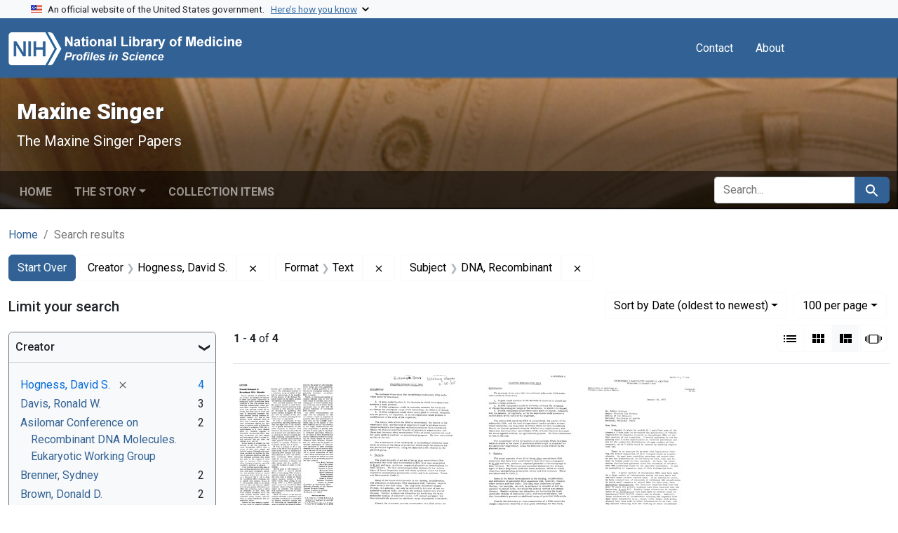

--- FILE ---
content_type: text/html; charset=utf-8
request_url: https://profiles.nlm.nih.gov/spotlight/dj/catalog?f%5Breadonly_creator_ssim%5D%5B%5D=Hogness%2C+David+S.&f%5Breadonly_format_ssim%5D%5B%5D=Text&f%5Breadonly_subject_ssim%5D%5B%5D=DNA%2C+Recombinant&per_page=100&search_field=all_fields&sort=readonly_date-yyyymmdd_ssim+asc&view=masonry
body_size: 60757
content:

<!DOCTYPE html>
<html class="no-js" lang="en">
  <head>
    <meta charset="utf-8">
    <meta http-equiv="Content-Type" content="text/html; charset=utf-8">
    <meta name="viewport" content="width=device-width, initial-scale=1, shrink-to-fit=no">
    
    <title>Creator: Hogness, David S. / Format: Text / Subject: DNA, Recombinant - Maxine Singer - Profiles in Science Search Results</title>
    <link href="https://profiles.nlm.nih.gov/spotlight/dj/catalog/opensearch.xml" title="Creator: Hogness, David S. / Format: Text / Subject: DNA, Recombinant - Maxine Singer - Profiles in Science Search Results" type="application/opensearchdescription+xml" rel="search"/>
    <link rel="icon" type="image/x-icon" href="/assets/favicon-b8c01de62c74f0e46699ba411684c7102e20d583c37508a74752f5a737bd2a5c.ico" />
      <link rel="stylesheet" href="/assets/application-e3a6d6facba95d3c66eccd66ad0e2258ef520c85c529034ddb865830732f8264.css" />
    <script src="/assets/application-251feed19a2c17514b579c84da06ae0cbd7b0e9b658a43f3bb85a75d378a463e.js"></script>
    <meta name="csrf-param" content="authenticity_token" />
<meta name="csrf-token" content="Js9IUIo4zOjUEC8XugAhRYLP8oOa_yvcqaGRkQ-CsiJZAvHQySkLnTx6HkJEfXgxMzJvOgXB1_BV5IO7afiUfg" />
      <meta name="blacklight-search-storage" content="server">
  <meta name="totalResults" content="4" />
<meta name="startIndex" content="0" />
<meta name="itemsPerPage" content="100" />

  <link rel="alternate" type="application/rss+xml" title="RSS for results" href="/spotlight/dj/catalog.rss?f%5Breadonly_creator_ssim%5D%5B%5D=Hogness%2C+David+S.&amp;f%5Breadonly_format_ssim%5D%5B%5D=Text&amp;f%5Breadonly_subject_ssim%5D%5B%5D=DNA%2C+Recombinant&amp;per_page=100&amp;search_field=all_fields&amp;sort=readonly_date-yyyymmdd_ssim+asc&amp;view=masonry" />
  <link rel="alternate" type="application/atom+xml" title="Atom for results" href="/spotlight/dj/catalog.atom?f%5Breadonly_creator_ssim%5D%5B%5D=Hogness%2C+David+S.&amp;f%5Breadonly_format_ssim%5D%5B%5D=Text&amp;f%5Breadonly_subject_ssim%5D%5B%5D=DNA%2C+Recombinant&amp;per_page=100&amp;search_field=all_fields&amp;sort=readonly_date-yyyymmdd_ssim+asc&amp;view=masonry" />
  <link rel="alternate" type="application/json" title="JSON" href="/spotlight/dj/catalog.json?f%5Breadonly_creator_ssim%5D%5B%5D=Hogness%2C+David+S.&amp;f%5Breadonly_format_ssim%5D%5B%5D=Text&amp;f%5Breadonly_subject_ssim%5D%5B%5D=DNA%2C+Recombinant&amp;per_page=100&amp;search_field=all_fields&amp;sort=readonly_date-yyyymmdd_ssim+asc&amp;view=masonry" />

    
    <meta name="twitter:card" />
    
    <script>
//<![CDATA[
Spotlight.sirTrevorIcon = '/assets/spotlight/blocks/sir-trevor-icons-25cf56976d7d83fca7e0704a1f932a4eba86a1057fd45563d1d579f9b3c4f84b.svg'
//]]>
</script>
    
    
  <!-- Google Tag Manager -->
  <script>(function(w,d,s,l,i){w[l]=w[l]||[];w[l].push({'gtm.start': new Date().getTime(),event:'gtm.js'});var f=d.getElementsByTagName(s)[0], j=d.createElement(s),dl=l!='dataLayer'?'&l='+l:'';j.async=true;j.src='//www.googletagmanager.com/gtm.js?id='+i+dl;f.parentNode.insertBefore(j,f);})(window,document,'script','dataLayer','GTM-MT6MLL');</script>
  <!-- End Google Tag Manager -->
	
  </head>
  <body class="blacklight-catalog blacklight-catalog-index">
  <!-- Google Tag Manager -->
  <noscript><iframe src="//www.googletagmanager.com/ns.html?id=GTM-MT6MLL" height="0" width="0" style="display:none;visibility:hidden" title="googletagmanager"></iframe></noscript>
  <!-- End Google Tag Manager -->
    
    <div id="skip-link">
        <a class="btn btn-link bg-light sr-only sr-only-focusable visually-hidden-focusable" href="#search_field">Skip to search</a>
      <a class="btn btn-link bg-light sr-only sr-only-focusable visually-hidden-focusable" href="#main-container">Skip to main content</a>
        <a class="d-inline-flex py-2 px-3" href="#documents">Skip to first result</a>

    </div>

    <section class="govt-banner">
  <div class="container-fluid bg-secondary">
    <div class="container">
      <div class="accordion" id="uswdsbanner">
        <div class="accordion-item">
          <h2 class="accordion-header mb-0" id="headingOne">
            <button class="accordion-button shadow-none collapsed" type="button" data-bs-toggle="collapse" data-bs-target="#collapseOne" aria-expanded="true" aria-controls="collapseOne">
              <small> An official website of the United States government. &nbsp; <span class="bluelink">Here’s how you know</span></small>
            </button>
          </h2>
          <div id="collapseOne" class="accordion-collapse collapse" aria-labelledby="headingOne" data-bs-parent="#uswdsbanner">
            <div class="accordion-body">
              <div class="row">
                <div class="col-lg-6 col-md-12 col-12">
                  <p>
                    <img src="/images/icon-dot-gov.svg" class="img-fluid float-start pe-2 pb-4" alt="Govt building">
                    <strong>Official websites use .gov</strong>
                    <br> A <strong>.gov </strong>website belongs to an official government organization in the United States.
                  </p>
                </div>
                <div class="col-lg-6 col-md-12 col-12">
                  <p>
                    <img src="/images/icon-https.svg" class="img-fluid float-start pe-2 pb-4" alt="Secure accsess">
                    <strong>Secure .gov websites use HTTPS</strong>
                    <br> A <strong>lock ( <span class="icon-lock">
                        <svg xmlns="http://www.w3.org/2000/svg" width="14" height="16" viewBox="0 0 52 64" class="usa-banner__lock-image" role="img" aria-labelledby="banner-lock-title-default banner-lock-description-default" focusable="false">
                          <title id="banner-lock-title-default">Lock</title>
                          <desc id="banner-lock-description-default">A locked padlock</desc>
                          <path fill="#000000" fill-rule="evenodd" d="M26 0c10.493 0 19 8.507 19 19v9h3a4 4 0 0 1 4 4v28a4 4 0 0 1-4 4H4a4 4 0 0 1-4-4V32a4 4 0 0 1 4-4h3v-9C7 8.507 15.507 0 26 0zm0 8c-5.979 0-10.843 4.77-10.996 10.712L15 19v9h22v-9c0-6.075-4.925-11-11-11z" />
                        </svg>
                      </span> ) </strong> or <strong>https://</strong> means you’ve safely connected to the .gov website. Share sensitive information only on official, secure websites.
                  </p>
                </div>
              </div>
            </div>
          </div>
        </div>
      </div>
    </div>
  </div>
</section>
<nav class="navbar navbar-expand-md navbar-dark bg-primary topbar" role="navigation" aria-label="Utilities">
  <div class="container">
    <a class="navbar-brand" href="/">
      <img alt="NLM Profiles in Science logo" role="presentation" src="/assets/logo-1e2d70aea9c4abfa0c56be4597b0c7f604ffb862bd0510d8857ad1edcb70e818.png" />
</a>    <button class="navbar-toggler navbar-toggler-right" type="button" data-bs-toggle="collapse" data-bs-target="#user-util-collapse" aria-controls="user-util-collapse" aria-expanded="false" aria-label="Toggle navigation">
      <span class="navbar-toggler-icon"></span>
    </button>

    <div class="col-lg-5 col-md-7">
      
    </div>
  
    <div class="collapse navbar-collapse justify-content-md-end" id="user-util-collapse">
      
  <ul class="navbar-nav mr-auto me-auto">
      
    <li class="nav-item nav-link"><a class="nav-link" href="/contact">Contact</a>
</li>

    <li class="nav-item nav-link"> <a class="nav-link" href="/about">About</a></li>

  </ul>

<ul class="navbar-nav">
  
    <li class="nav-item">
      <!-- Intentionally left blank to hide sign in link -->
    </li>
</ul>

    </div>
  </div>
</nav>

    

<header class="masthead image-masthead ">
    <span class='background-container' style="background-image: url('https://iiif.nlm.nih.gov/iiif/2/nlm:nlmuid-101584644X247-img/791,2564,2957,295/1800,180/0/default.jpg')"></span>
    <span class='background-container-gradient'></span>

  

  <div class="container site-title-container">
    <div class="site-title-wrapper">
        <h1 class="site-title h2">
          Maxine Singer
        </h1>
          <small>The Maxine Singer Papers</small>
    </div>
  </div>

      <div id="exhibit-navbar" class="exhibit-navbar navbar navbar-light navbar-expand-md" role="navigation" aria-label="Exhibit navigation">
  <div class="container flex-column flex-md-row">

    <ul class="navbar-nav mr-auto me-auto">
      <li class="nav-item "><a class="nav-link" href="/spotlight/dj">Home</a></li>
            <li class="nav-item dropdown">
      <a href="#" class="nav-link dropdown-toggle" data-toggle="dropdown" data-bs-toggle="dropdown">The Story</a>
      <ul class="dropdown-menu">
          <li><a class="dropdown-item" href="/spotlight/dj/feature/biographical-overview">Biographical Overview</a></li>
          <li><a class="dropdown-item" href="/spotlight/dj/feature/nucleic">Nucleic Acids, the Genetic Code, and Transposable Genetic Elements: A Life in Research</a></li>
          <li><a class="dropdown-item" href="/spotlight/dj/feature/regulation">Risk, Regulation, and Scientific Citizenship: The Controversy over Recombinant DNA Research</a></li>
          <li><a class="dropdown-item" href="/spotlight/dj/feature/advocacy">The Science Administrator as Advocate</a></li>
          <li><a class="dropdown-item" href="/spotlight/dj/feature/additional-resources">Additional Resources</a></li>
          <li><a class="dropdown-item" href="/spotlight/dj/feature/glossary">Glossary</a></li>
      </ul>
    </li>

          <li class="nav-item "><a class="nav-link" href="/spotlight/dj/browse">Collection Items</a></li>

        
    </ul>
      <div class="navbar-right navbar-nav exhibit-search-form mt-3 mt-md-0">
        
        <search>
  <form class="search-query-form" action="https://profiles.nlm.nih.gov/spotlight/dj/catalog" accept-charset="UTF-8" method="get">
    <input type="hidden" name="per_page" value="100" autocomplete="off" />
<input type="hidden" name="sort" value="readonly_date-yyyymmdd_ssim asc" autocomplete="off" />
<input type="hidden" name="view" value="masonry" autocomplete="off" />
<input type="hidden" name="exhibit_id" value="dj" autocomplete="off" />
<input type="hidden" name="f[readonly_creator_ssim][]" value="Hogness, David S." autocomplete="off" />
<input type="hidden" name="f[readonly_format_ssim][]" value="Text" autocomplete="off" />
<input type="hidden" name="f[readonly_subject_ssim][]" value="DNA, Recombinant" autocomplete="off" />
    <div class="input-group">
      

        <input value="all_fields" autocomplete="off" type="hidden" name="search_field" id="search_field" />

      <label class="sr-only visually-hidden" for="q">search for</label>
        <input placeholder="Search..." class="search-q q form-control rounded-left rounded-start" aria-label="search for" type="search" name="q" id="q" />

      
      <button class="btn btn-primary search-btn" type="submit" id="search"><span class="visually-hidden-sm me-sm-1 submit-search-text">Search</span><span class="blacklight-icons blacklight-icons-search"><svg xmlns="http://www.w3.org/2000/svg" fill="currentColor" aria-hidden="true" width="24" height="24" viewBox="0 0 24 24">
  <path fill="none" d="M0 0h24v24H0V0z"/><path d="M15.5 14h-.79l-.28-.27C15.41 12.59 16 11.11 16 9.5 16 5.91 13.09 3 9.5 3S3 5.91 3 9.5 5.91 16 9.5 16c1.61 0 3.09-.59 4.23-1.57l.27.28v.79l5 4.99L20.49 19l-4.99-5zm-6 0C7.01 14 5 11.99 5 9.5S7.01 5 9.5 5 14 7.01 14 9.5 11.99 14 9.5 14z"/>
</svg>
</span></button>
    </div>
</form>
</search>

      </div>
  </div>
</div>



</header>

<div class="container breadcrumbs-container" role="navigation" aria-label="Breadcrumb">
  <div class="row">
    <div class="col-md-12">
      <nav>
        <ul class="breadcrumb list-unstyled d-flex">
          <li class="breadcrumb-item ">
              <a href="/spotlight/dj">Home</a>
          </li>
          <li class="breadcrumb-item active">
              Search results
          </li>
        </ul>
      </nav>
    </div>
  </div>
</div>


    

    <main id="main-container" class="container" role="main" aria-label="Main content">
        <!-- If there is only one search result, redirect to the resource page -->

<h1 class="sr-only visually-hidden top-content-title">Search</h1>

  <div id="appliedParams" class="clearfix constraints-container">
    <h2 class="sr-only visually-hidden">Search Constraints</h2>

  <a class="catalog_startOverLink btn btn-primary" href="/spotlight/dj/catalog?view=masonry">Start Over</a>

    <span class="constraints-label sr-only visually-hidden">You searched for:</span>
    

    <span class="btn-group applied-filter constraint filter filter-readonly_creator_ssim">
  <span class="constraint-value btn btn-outline-secondary">
      <span class="filter-name">Creator</span>
      <span class="filter-value" title="Hogness, David S.">Hogness, David S.</span>
  </span>
    <a class="btn btn-outline-secondary remove" href="https://profiles.nlm.nih.gov/spotlight/dj/catalog?f%5Breadonly_format_ssim%5D%5B%5D=Text&amp;f%5Breadonly_subject_ssim%5D%5B%5D=DNA%2C+Recombinant&amp;per_page=100&amp;search_field=all_fields&amp;sort=readonly_date-yyyymmdd_ssim+asc&amp;view=masonry">
      <span class="blacklight-icons blacklight-icons-remove"><svg xmlns="http://www.w3.org/2000/svg" width="16" height="16" fill="currentColor" class="bi bi-x fs-4" viewBox="0 0 16 16">
  <path d="M4.646 4.646a.5.5 0 0 1 .708 0L8 7.293l2.646-2.647a.5.5 0 0 1 .708.708L8.707 8l2.647 2.646a.5.5 0 0 1-.708.708L8 8.707l-2.646 2.647a.5.5 0 0 1-.708-.708L7.293 8 4.646 5.354a.5.5 0 0 1 0-.708"/>
</svg>
</span>
      <span class="sr-only visually-hidden">Remove constraint Creator: Hogness, David S.</span>
</a></span>

<span class="btn-group applied-filter constraint filter filter-readonly_format_ssim">
  <span class="constraint-value btn btn-outline-secondary">
      <span class="filter-name">Format</span>
      <span class="filter-value" title="Text">Text</span>
  </span>
    <a class="btn btn-outline-secondary remove" href="https://profiles.nlm.nih.gov/spotlight/dj/catalog?f%5Breadonly_creator_ssim%5D%5B%5D=Hogness%2C+David+S.&amp;f%5Breadonly_subject_ssim%5D%5B%5D=DNA%2C+Recombinant&amp;per_page=100&amp;search_field=all_fields&amp;sort=readonly_date-yyyymmdd_ssim+asc&amp;view=masonry">
      <span class="blacklight-icons blacklight-icons-remove"><svg xmlns="http://www.w3.org/2000/svg" width="16" height="16" fill="currentColor" class="bi bi-x fs-4" viewBox="0 0 16 16">
  <path d="M4.646 4.646a.5.5 0 0 1 .708 0L8 7.293l2.646-2.647a.5.5 0 0 1 .708.708L8.707 8l2.647 2.646a.5.5 0 0 1-.708.708L8 8.707l-2.646 2.647a.5.5 0 0 1-.708-.708L7.293 8 4.646 5.354a.5.5 0 0 1 0-.708"/>
</svg>
</span>
      <span class="sr-only visually-hidden">Remove constraint Format: Text</span>
</a></span>

<span class="btn-group applied-filter constraint filter filter-readonly_subject_ssim">
  <span class="constraint-value btn btn-outline-secondary">
      <span class="filter-name">Subject</span>
      <span class="filter-value" title="DNA, Recombinant">DNA, Recombinant</span>
  </span>
    <a class="btn btn-outline-secondary remove" href="https://profiles.nlm.nih.gov/spotlight/dj/catalog?f%5Breadonly_creator_ssim%5D%5B%5D=Hogness%2C+David+S.&amp;f%5Breadonly_format_ssim%5D%5B%5D=Text&amp;per_page=100&amp;search_field=all_fields&amp;sort=readonly_date-yyyymmdd_ssim+asc&amp;view=masonry">
      <span class="blacklight-icons blacklight-icons-remove"><svg xmlns="http://www.w3.org/2000/svg" width="16" height="16" fill="currentColor" class="bi bi-x fs-4" viewBox="0 0 16 16">
  <path d="M4.646 4.646a.5.5 0 0 1 .708 0L8 7.293l2.646-2.647a.5.5 0 0 1 .708.708L8.707 8l2.647 2.646a.5.5 0 0 1-.708.708L8 8.707l-2.646 2.647a.5.5 0 0 1-.708-.708L7.293 8 4.646 5.354a.5.5 0 0 1 0-.708"/>
</svg>
</span>
      <span class="sr-only visually-hidden">Remove constraint Subject: DNA, Recombinant</span>
</a></span>



</div>



      <div class="row">
  <div class="col-md-12">
    <div id="main-flashes" class="">
      <div class="flash_messages">
    
    
    
    
</div>

    </div>
  </div>
</div>


      <div class="row">
        
    <section id="content" class="col-lg-9 order-last" aria-label="Search Results">
      
  





<div id="sortAndPerPage" class="sort-pagination d-md-flex justify-content-between" role="navigation" aria-label="Results navigation">
  <nav class="paginate-section">
      <div class="page-links">
      <span class="page-entries">
        <strong>1</strong> - <strong>4</strong> of <strong>4</strong>
      </span>
    </div> 

</nav>

  <div class="search-widgets">
        <div id="sort-dropdown" class="btn-group sort-dropdown">
  <button name="button" type="submit" class="btn btn-outline-secondary dropdown-toggle" aria-expanded="false" data-toggle="dropdown" data-bs-toggle="dropdown">Sort<span class="d-none d-sm-inline"> by Date (oldest to newest)</span><span class="caret"></span></button>

  <div class="dropdown-menu">
      <a class="dropdown-item " href="/spotlight/dj/catalog?f%5Breadonly_creator_ssim%5D%5B%5D=Hogness%2C+David+S.&amp;f%5Breadonly_format_ssim%5D%5B%5D=Text&amp;f%5Breadonly_subject_ssim%5D%5B%5D=DNA%2C+Recombinant&amp;per_page=100&amp;search_field=all_fields&amp;sort=relevance&amp;view=masonry">Relevance</a>
      <a class="dropdown-item " href="/spotlight/dj/catalog?f%5Breadonly_creator_ssim%5D%5B%5D=Hogness%2C+David+S.&amp;f%5Breadonly_format_ssim%5D%5B%5D=Text&amp;f%5Breadonly_subject_ssim%5D%5B%5D=DNA%2C+Recombinant&amp;per_page=100&amp;search_field=all_fields&amp;sort=readonly_title_ssim+asc&amp;view=masonry">Title (A-Z)</a>
      <a class="dropdown-item " href="/spotlight/dj/catalog?f%5Breadonly_creator_ssim%5D%5B%5D=Hogness%2C+David+S.&amp;f%5Breadonly_format_ssim%5D%5B%5D=Text&amp;f%5Breadonly_subject_ssim%5D%5B%5D=DNA%2C+Recombinant&amp;per_page=100&amp;search_field=all_fields&amp;sort=readonly_title_ssim+desc&amp;view=masonry">Title (Z-A)</a>
      <a class="dropdown-item active" aria-current="page" href="/spotlight/dj/catalog?f%5Breadonly_creator_ssim%5D%5B%5D=Hogness%2C+David+S.&amp;f%5Breadonly_format_ssim%5D%5B%5D=Text&amp;f%5Breadonly_subject_ssim%5D%5B%5D=DNA%2C+Recombinant&amp;per_page=100&amp;search_field=all_fields&amp;sort=readonly_date-yyyymmdd_ssim+asc&amp;view=masonry">Date (oldest to newest)</a>
      <a class="dropdown-item " href="/spotlight/dj/catalog?f%5Breadonly_creator_ssim%5D%5B%5D=Hogness%2C+David+S.&amp;f%5Breadonly_format_ssim%5D%5B%5D=Text&amp;f%5Breadonly_subject_ssim%5D%5B%5D=DNA%2C+Recombinant&amp;per_page=100&amp;search_field=all_fields&amp;sort=readonly_date-yyyymmdd_ssim+desc&amp;view=masonry">Date (newest to oldest)</a>
  </div>
</div>



      <span class="sr-only visually-hidden">Number of results to display per page</span>
<div id="per_page-dropdown" class="btn-group per_page-dropdown">
  <button name="button" type="submit" class="btn btn-outline-secondary dropdown-toggle" aria-expanded="false" data-toggle="dropdown" data-bs-toggle="dropdown">100<span class="sr-only visually-hidden"> per page</span><span class="d-none d-sm-inline"> per page</span><span class="caret"></span></button>

  <div class="dropdown-menu">
      <a class="dropdown-item " href="/spotlight/dj/catalog?f%5Breadonly_creator_ssim%5D%5B%5D=Hogness%2C+David+S.&amp;f%5Breadonly_format_ssim%5D%5B%5D=Text&amp;f%5Breadonly_subject_ssim%5D%5B%5D=DNA%2C+Recombinant&amp;per_page=10&amp;search_field=all_fields&amp;sort=readonly_date-yyyymmdd_ssim+asc&amp;view=masonry">10<span class="sr-only visually-hidden"> per page</span></a>
      <a class="dropdown-item " href="/spotlight/dj/catalog?f%5Breadonly_creator_ssim%5D%5B%5D=Hogness%2C+David+S.&amp;f%5Breadonly_format_ssim%5D%5B%5D=Text&amp;f%5Breadonly_subject_ssim%5D%5B%5D=DNA%2C+Recombinant&amp;per_page=20&amp;search_field=all_fields&amp;sort=readonly_date-yyyymmdd_ssim+asc&amp;view=masonry">20<span class="sr-only visually-hidden"> per page</span></a>
      <a class="dropdown-item " href="/spotlight/dj/catalog?f%5Breadonly_creator_ssim%5D%5B%5D=Hogness%2C+David+S.&amp;f%5Breadonly_format_ssim%5D%5B%5D=Text&amp;f%5Breadonly_subject_ssim%5D%5B%5D=DNA%2C+Recombinant&amp;per_page=50&amp;search_field=all_fields&amp;sort=readonly_date-yyyymmdd_ssim+asc&amp;view=masonry">50<span class="sr-only visually-hidden"> per page</span></a>
      <a class="dropdown-item active" aria-current="page" href="/spotlight/dj/catalog?f%5Breadonly_creator_ssim%5D%5B%5D=Hogness%2C+David+S.&amp;f%5Breadonly_format_ssim%5D%5B%5D=Text&amp;f%5Breadonly_subject_ssim%5D%5B%5D=DNA%2C+Recombinant&amp;per_page=100&amp;search_field=all_fields&amp;sort=readonly_date-yyyymmdd_ssim+asc&amp;view=masonry">100<span class="sr-only visually-hidden"> per page</span></a>
  </div>
</div>



      <div class="view-type">
  <span class="sr-only visually-hidden">View results as: </span>
  <div class="view-type-group btn-group">
      <a title="List" class="btn btn-outline-secondary btn-icon view-type-list " href="/spotlight/dj/catalog?f%5Breadonly_creator_ssim%5D%5B%5D=Hogness%2C+David+S.&amp;f%5Breadonly_format_ssim%5D%5B%5D=Text&amp;f%5Breadonly_subject_ssim%5D%5B%5D=DNA%2C+Recombinant&amp;per_page=100&amp;search_field=all_fields&amp;sort=readonly_date-yyyymmdd_ssim+asc&amp;view=list">
  <span class="blacklight-icons blacklight-icons-list"><svg xmlns="http://www.w3.org/2000/svg" fill="currentColor" aria-hidden="true" width="24" height="24" viewBox="0 0 24 24">
  <path d="M3 13h2v-2H3v2zm0 4h2v-2H3v2zm0-8h2V7H3v2zm4 4h14v-2H7v2zm0 4h14v-2H7v2zM7 7v2h14V7H7z"/><path d="M0 0h24v24H0z" fill="none"/>
</svg>
</span>
  <span class="caption">List</span>
</a>
      <a title="Gallery" class="btn btn-outline-secondary btn-icon view-type-gallery " href="/spotlight/dj/catalog?f%5Breadonly_creator_ssim%5D%5B%5D=Hogness%2C+David+S.&amp;f%5Breadonly_format_ssim%5D%5B%5D=Text&amp;f%5Breadonly_subject_ssim%5D%5B%5D=DNA%2C+Recombinant&amp;per_page=100&amp;search_field=all_fields&amp;sort=readonly_date-yyyymmdd_ssim+asc&amp;view=gallery">
  <span class="blacklight-icons blacklight-icons-gallery"><svg xmlns="http://www.w3.org/2000/svg" fill="currentColor" width="24" height="24" viewBox="0 0 24 24">
  <path fill="none" d="M0 0h24v24H0V0z"/><path d="M4 11h5V5H4v6zm0 7h5v-6H4v6zm6 0h5v-6h-5v6zm6 0h5v-6h-5v6zm-6-7h5V5h-5v6zm6-6v6h5V5h-5z"/>
</svg>
</span>
  <span class="caption">Gallery</span>
</a>
      <a title="Masonry" aria-current="true" class="btn btn-outline-secondary btn-icon view-type-masonry active" href="/spotlight/dj/catalog?f%5Breadonly_creator_ssim%5D%5B%5D=Hogness%2C+David+S.&amp;f%5Breadonly_format_ssim%5D%5B%5D=Text&amp;f%5Breadonly_subject_ssim%5D%5B%5D=DNA%2C+Recombinant&amp;per_page=100&amp;search_field=all_fields&amp;sort=readonly_date-yyyymmdd_ssim+asc&amp;view=masonry">
  <span class="blacklight-icons blacklight-icons-masonry"><svg xmlns="http://www.w3.org/2000/svg" fill="currentColor" width="24" height="24" viewBox="0 0 24 24">
  <path fill="none" d="M0 0h24v24H0V0z"/><path d="M10 18h5v-6h-5v6zm-6 0h5V5H4v13zm12 0h5v-6h-5v6zM10 5v6h11V5H10z"/>
</svg>
</span>
  <span class="caption">Masonry</span>
</a>
      <a title="Slideshow" class="btn btn-outline-secondary btn-icon view-type-slideshow " href="/spotlight/dj/catalog?f%5Breadonly_creator_ssim%5D%5B%5D=Hogness%2C+David+S.&amp;f%5Breadonly_format_ssim%5D%5B%5D=Text&amp;f%5Breadonly_subject_ssim%5D%5B%5D=DNA%2C+Recombinant&amp;per_page=100&amp;search_field=all_fields&amp;sort=readonly_date-yyyymmdd_ssim+asc&amp;view=slideshow">
  <span class="blacklight-icons blacklight-icons-slideshow"><svg xmlns="http://www.w3.org/2000/svg" fill="currentColor" width="24" height="24" viewBox="0 0 25 24">
  <path d="m1 9v6h-1v-6zm6-3h12v13h-13v-13zm11 1h-11v11h11zm-13 0v11h-1v-11zm-2 1v9h-1v-9zm18-1v11h-1v-11zm2 1v8h-1v-8zm2 1v5h-1v-5z"/>
</svg>
</span>
  <span class="caption">Slideshow</span>
</a>
  </div>
</div>


</div>
</div>


<h2 class="sr-only visually-hidden">Search Results</h2>

  <div id="documents" class="documents-masonry">
  <div data-document-id="nlm-nlmuid-101584644x283-doc" data-document-counter="1" itemscope="itemscope" itemtype="http://schema.org/Thing" class="col   document document-position-1">
  
        <div class="thumbnail-container">
      
  <div class="document-thumbnail">
    <a data-context-href="/catalog/nlm:nlmuid-101584644X283-doc/track?counter=1&amp;document_id=nlm%3Anlmuid-101584644X283-doc&amp;per_page=100&amp;search_id=1013250079" data-context-method="post" data-turbo-prefetch="false" aria-hidden="true" tabindex="-1" href="/spotlight/dj/catalog/nlm:nlmuid-101584644X283-doc"><img alt="nlm:nlmuid-101584644X283-doc" src="https://collections.nlm.nih.gov/preview/nlm:nlmuid-101584644X283-doc" /></a>
  </div>


      <div class="caption-area">
        <div class="caption container">
          <header class="documentHeader row">
  <h3 class="index_title document-title-heading col">

    <span class="document-counter">1. </span><a data-context-href="/catalog/nlm:nlmuid-101584644X283-doc/track?counter=1&amp;document_id=nlm%3Anlmuid-101584644X283-doc&amp;per_page=100&amp;search_id=1013250079" data-context-method="post" data-turbo-prefetch="false" itemprop="name" href="/spotlight/dj/catalog/nlm:nlmuid-101584644X283-doc">Potential Biohazards of Recombinant DNA Molecules [Letter to the Editor of Science]</a>
</h3>
    
</header>

          
          
<dl class="document-metadata dl-invert row">    <dt class="blacklight-readonly_format_tesim col-md-3">    Format:
</dt>

    <dd class="col-md-9 blacklight-readonly_format_tesim">    Text
</dd>


</dl>

        </div>
      </div>
    </div>

  
</div><div data-document-id="nlm-nlmuid-101584644x98-doc" data-document-counter="2" itemscope="itemscope" itemtype="http://schema.org/Thing" class="col   document document-position-2">
  
        <div class="thumbnail-container">
      
  <div class="document-thumbnail">
    <a data-context-href="/catalog/nlm:nlmuid-101584644X98-doc/track?counter=2&amp;document_id=nlm%3Anlmuid-101584644X98-doc&amp;per_page=100&amp;search_id=1013250079" data-context-method="post" data-turbo-prefetch="false" aria-hidden="true" tabindex="-1" href="/spotlight/dj/catalog/nlm:nlmuid-101584644X98-doc"><img alt="nlm:nlmuid-101584644X98-doc" src="https://collections.nlm.nih.gov/preview/nlm:nlmuid-101584644X98-doc" /></a>
  </div>


      <div class="caption-area">
        <div class="caption container">
          <header class="documentHeader row">
  <h3 class="index_title document-title-heading col">

    <span class="document-counter">2. </span><a data-context-href="/catalog/nlm:nlmuid-101584644X98-doc/track?counter=2&amp;document_id=nlm%3Anlmuid-101584644X98-doc&amp;per_page=100&amp;search_id=1013250079" data-context-method="post" data-turbo-prefetch="false" itemprop="name" href="/spotlight/dj/catalog/nlm:nlmuid-101584644X98-doc">Appendix F: Cloned Eukaryotic DNA</a>
</h3>
    
</header>

          
          
<dl class="document-metadata dl-invert row">    <dt class="blacklight-readonly_format_tesim col-md-3">    Format:
</dt>

    <dd class="col-md-9 blacklight-readonly_format_tesim">    Text
</dd>


</dl>

        </div>
      </div>
    </div>

  
</div><div data-document-id="nlm-nlmuid-101584644x141-doc" data-document-counter="3" itemscope="itemscope" itemtype="http://schema.org/Thing" class="col   document document-position-3">
  
        <div class="thumbnail-container">
      
  <div class="document-thumbnail">
    <a data-context-href="/catalog/nlm:nlmuid-101584644X141-doc/track?counter=3&amp;document_id=nlm%3Anlmuid-101584644X141-doc&amp;per_page=100&amp;search_id=1013250079" data-context-method="post" data-turbo-prefetch="false" aria-hidden="true" tabindex="-1" href="/spotlight/dj/catalog/nlm:nlmuid-101584644X141-doc"><img alt="nlm:nlmuid-101584644X141-doc" src="https://collections.nlm.nih.gov/preview/nlm:nlmuid-101584644X141-doc" /></a>
  </div>


      <div class="caption-area">
        <div class="caption container">
          <header class="documentHeader row">
  <h3 class="index_title document-title-heading col">

    <span class="document-counter">3. </span><a data-context-href="/catalog/nlm:nlmuid-101584644X141-doc/track?counter=3&amp;document_id=nlm%3Anlmuid-101584644X141-doc&amp;per_page=100&amp;search_id=1013250079" data-context-method="post" data-turbo-prefetch="false" itemprop="name" href="/spotlight/dj/catalog/nlm:nlmuid-101584644X141-doc">Appendix F: Cloned Eukaryotic DNA</a>
</h3>
    
</header>

          
          
<dl class="document-metadata dl-invert row">    <dt class="blacklight-readonly_format_tesim col-md-3">    Format:
</dt>

    <dd class="col-md-9 blacklight-readonly_format_tesim">    Text
</dd>


</dl>

        </div>
      </div>
    </div>

  
</div><div data-document-id="nlm-nlmuid-101584644x122-doc" data-document-counter="4" itemscope="itemscope" itemtype="http://schema.org/Thing" class="col   document document-position-4">
  
        <div class="thumbnail-container">
      
  <div class="document-thumbnail">
    <a data-context-href="/catalog/nlm:nlmuid-101584644X122-doc/track?counter=4&amp;document_id=nlm%3Anlmuid-101584644X122-doc&amp;per_page=100&amp;search_id=1013250079" data-context-method="post" data-turbo-prefetch="false" aria-hidden="true" tabindex="-1" href="/spotlight/dj/catalog/nlm:nlmuid-101584644X122-doc"><img alt="nlm:nlmuid-101584644X122-doc" src="https://collections.nlm.nih.gov/preview/nlm:nlmuid-101584644X122-doc" /></a>
  </div>


      <div class="caption-area">
        <div class="caption container">
          <header class="documentHeader row">
  <h3 class="index_title document-title-heading col">

    <span class="document-counter">4. </span><a data-context-href="/catalog/nlm:nlmuid-101584644X122-doc/track?counter=4&amp;document_id=nlm%3Anlmuid-101584644X122-doc&amp;per_page=100&amp;search_id=1013250079" data-context-method="post" data-turbo-prefetch="false" itemprop="name" href="/spotlight/dj/catalog/nlm:nlmuid-101584644X122-doc">Letter from David S. Hogness to DeWitt Stetten, Jr</a>
</h3>
    
</header>

          
          
<dl class="document-metadata dl-invert row">    <dt class="blacklight-readonly_format_tesim col-md-3">    Format:
</dt>

    <dd class="col-md-9 blacklight-readonly_format_tesim">    Text
</dd>


</dl>

        </div>
      </div>
    </div>

  
</div>
</div>





    </section>

    <aside id="sidebar" class="page-sidebar col-lg-3 order-first" aria-label="limit your search">
        <search>
    <div id="facets" class="facets sidenav facets-toggleable-md">
  <div class="facets-header">
    <h2 class="facets-heading">Limit your search</h2>

    <button class="btn btn-outline-secondary facet-toggle-button d-block d-lg-none" type="button" data-toggle="collapse" data-target="#facet-panel-collapse" data-bs-toggle="collapse" data-bs-target="#facet-panel-collapse" aria-controls="facet-panel-collapse" aria-expanded="false">
      <span data-show-label>Show facets</span>
      <span data-hide-label>Hide facets</span>
</button>  </div>

  <div id="facet-panel-collapse" class="facets-collapse collapse">
            <div class="card facet-limit blacklight-readonly_creator_ssim facet-limit-active">
  <h3 class="card-header p-0 facet-field-heading" id="facet-readonly_creator_ssim-header">
    <button
      type="button"
      class="btn w-100 d-block btn-block p-2 text-start text-left collapse-toggle "
      data-toggle="collapse"
      data-bs-toggle="collapse"
      data-target="#facet-readonly_creator_ssim"
      data-bs-target="#facet-readonly_creator_ssim"
      aria-expanded="true"
      aria-controls="facet-readonly_creator_ssim"
    >
          Creator

    </button>
  </h3>
  <div id="facet-readonly_creator_ssim" role="region" aria-labelledby="facet-readonly_creator_ssim-header" class="panel-collapse facet-content collapse show">
    <div class="card-body">
          
    <ul class="facet-values list-unstyled">
      <li><span class="facet-label"><span class="selected">Hogness, David S.</span><a class="remove" rel="nofollow" href="https://profiles.nlm.nih.gov/spotlight/dj/catalog?f%5Breadonly_format_ssim%5D%5B%5D=Text&amp;f%5Breadonly_subject_ssim%5D%5B%5D=DNA%2C+Recombinant&amp;per_page=100&amp;search_field=all_fields&amp;sort=readonly_date-yyyymmdd_ssim+asc&amp;view=masonry"><span class="blacklight-icons blacklight-icons-remove"><svg xmlns="http://www.w3.org/2000/svg" width="16" height="16" fill="currentColor" class="bi bi-x fs-4" viewBox="0 0 16 16">
  <path d="M4.646 4.646a.5.5 0 0 1 .708 0L8 7.293l2.646-2.647a.5.5 0 0 1 .708.708L8.707 8l2.647 2.646a.5.5 0 0 1-.708.708L8 8.707l-2.646 2.647a.5.5 0 0 1-.708-.708L7.293 8 4.646 5.354a.5.5 0 0 1 0-.708"/>
</svg>
</span><span class="sr-only visually-hidden">[remove]</span></a></span><span class="selected facet-count">4</span></li><li><span class="facet-label"><a class="facet-select" rel="nofollow" href="/spotlight/dj/catalog?f%5Breadonly_creator_ssim%5D%5B%5D=Hogness%2C+David+S.&amp;f%5Breadonly_creator_ssim%5D%5B%5D=Davis%2C+Ronald+W.&amp;f%5Breadonly_format_ssim%5D%5B%5D=Text&amp;f%5Breadonly_subject_ssim%5D%5B%5D=DNA%2C+Recombinant&amp;per_page=100&amp;search_field=all_fields&amp;sort=readonly_date-yyyymmdd_ssim+asc&amp;view=masonry">Davis, Ronald W.</a></span><span class="facet-count">3</span></li><li><span class="facet-label"><a class="facet-select" rel="nofollow" href="/spotlight/dj/catalog?f%5Breadonly_creator_ssim%5D%5B%5D=Hogness%2C+David+S.&amp;f%5Breadonly_creator_ssim%5D%5B%5D=Asilomar+Conference+on+Recombinant+DNA+Molecules.+Eukaryotic+Working+Group&amp;f%5Breadonly_format_ssim%5D%5B%5D=Text&amp;f%5Breadonly_subject_ssim%5D%5B%5D=DNA%2C+Recombinant&amp;per_page=100&amp;search_field=all_fields&amp;sort=readonly_date-yyyymmdd_ssim+asc&amp;view=masonry">Asilomar Conference on Recombinant DNA Molecules. Eukaryotic Working Group</a></span><span class="facet-count">2</span></li><li><span class="facet-label"><a class="facet-select" rel="nofollow" href="/spotlight/dj/catalog?f%5Breadonly_creator_ssim%5D%5B%5D=Hogness%2C+David+S.&amp;f%5Breadonly_creator_ssim%5D%5B%5D=Brenner%2C+Sydney&amp;f%5Breadonly_format_ssim%5D%5B%5D=Text&amp;f%5Breadonly_subject_ssim%5D%5B%5D=DNA%2C+Recombinant&amp;per_page=100&amp;search_field=all_fields&amp;sort=readonly_date-yyyymmdd_ssim+asc&amp;view=masonry">Brenner, Sydney</a></span><span class="facet-count">2</span></li><li><span class="facet-label"><a class="facet-select" rel="nofollow" href="/spotlight/dj/catalog?f%5Breadonly_creator_ssim%5D%5B%5D=Hogness%2C+David+S.&amp;f%5Breadonly_creator_ssim%5D%5B%5D=Brown%2C+Donald+D.&amp;f%5Breadonly_format_ssim%5D%5B%5D=Text&amp;f%5Breadonly_subject_ssim%5D%5B%5D=DNA%2C+Recombinant&amp;per_page=100&amp;search_field=all_fields&amp;sort=readonly_date-yyyymmdd_ssim+asc&amp;view=masonry">Brown, Donald D.</a></span><span class="facet-count">2</span></li><li><span class="facet-label"><a class="facet-select" rel="nofollow" href="/spotlight/dj/catalog?f%5Breadonly_creator_ssim%5D%5B%5D=Hogness%2C+David+S.&amp;f%5Breadonly_creator_ssim%5D%5B%5D=Burris%2C+Robert+H.&amp;f%5Breadonly_format_ssim%5D%5B%5D=Text&amp;f%5Breadonly_subject_ssim%5D%5B%5D=DNA%2C+Recombinant&amp;per_page=100&amp;search_field=all_fields&amp;sort=readonly_date-yyyymmdd_ssim+asc&amp;view=masonry">Burris, Robert H.</a></span><span class="facet-count">2</span></li><li><span class="facet-label"><a class="facet-select" rel="nofollow" href="/spotlight/dj/catalog?f%5Breadonly_creator_ssim%5D%5B%5D=Hogness%2C+David+S.&amp;f%5Breadonly_creator_ssim%5D%5B%5D=Carroll%2C+Dana&amp;f%5Breadonly_format_ssim%5D%5B%5D=Text&amp;f%5Breadonly_subject_ssim%5D%5B%5D=DNA%2C+Recombinant&amp;per_page=100&amp;search_field=all_fields&amp;sort=readonly_date-yyyymmdd_ssim+asc&amp;view=masonry">Carroll, Dana</a></span><span class="facet-count">2</span></li><li><span class="facet-label"><a class="facet-select" rel="nofollow" href="/spotlight/dj/catalog?f%5Breadonly_creator_ssim%5D%5B%5D=Hogness%2C+David+S.&amp;f%5Breadonly_creator_ssim%5D%5B%5D=Murray%2C+Kenneth&amp;f%5Breadonly_format_ssim%5D%5B%5D=Text&amp;f%5Breadonly_subject_ssim%5D%5B%5D=DNA%2C+Recombinant&amp;per_page=100&amp;search_field=all_fields&amp;sort=readonly_date-yyyymmdd_ssim+asc&amp;view=masonry">Murray, Kenneth</a></span><span class="facet-count">2</span></li><li><span class="facet-label"><a class="facet-select" rel="nofollow" href="/spotlight/dj/catalog?f%5Breadonly_creator_ssim%5D%5B%5D=Hogness%2C+David+S.&amp;f%5Breadonly_creator_ssim%5D%5B%5D=Valentine%2C+Raymond+C.&amp;f%5Breadonly_format_ssim%5D%5B%5D=Text&amp;f%5Breadonly_subject_ssim%5D%5B%5D=DNA%2C+Recombinant&amp;per_page=100&amp;search_field=all_fields&amp;sort=readonly_date-yyyymmdd_ssim+asc&amp;view=masonry">Valentine, Raymond C.</a></span><span class="facet-count">2</span></li><li><span class="facet-label"><a class="facet-select" rel="nofollow" href="/spotlight/dj/catalog?f%5Breadonly_creator_ssim%5D%5B%5D=Hogness%2C+David+S.&amp;f%5Breadonly_creator_ssim%5D%5B%5D=Baltimore%2C+David&amp;f%5Breadonly_format_ssim%5D%5B%5D=Text&amp;f%5Breadonly_subject_ssim%5D%5B%5D=DNA%2C+Recombinant&amp;per_page=100&amp;search_field=all_fields&amp;sort=readonly_date-yyyymmdd_ssim+asc&amp;view=masonry">Baltimore, David</a></span><span class="facet-count">1</span></li>
    </ul>


        <div class="more_facets">
          <a data-blacklight-modal="trigger" data-turbo="false" href="https://profiles.nlm.nih.gov/spotlight/dj/catalog/facet/readonly_creator_ssim?f%5Breadonly_creator_ssim%5D%5B%5D=Hogness%2C+David+S.&amp;f%5Breadonly_format_ssim%5D%5B%5D=Text&amp;f%5Breadonly_subject_ssim%5D%5B%5D=DNA%2C+Recombinant&amp;per_page=100&amp;search_field=all_fields&amp;sort=readonly_date-yyyymmdd_ssim+asc&amp;view=masonry">more <span class="sr-only visually-hidden">Creator</span> »</a>
        </div>
    </div>
  </div>
</div>
<div class="card facet-limit blacklight-readonly_language_ssim ">
  <h3 class="card-header p-0 facet-field-heading" id="facet-readonly_language_ssim-header">
    <button
      type="button"
      class="btn w-100 d-block btn-block p-2 text-start text-left collapse-toggle collapsed"
      data-toggle="collapse"
      data-bs-toggle="collapse"
      data-target="#facet-readonly_language_ssim"
      data-bs-target="#facet-readonly_language_ssim"
      aria-expanded="false"
      aria-controls="facet-readonly_language_ssim"
    >
          Language

    </button>
  </h3>
  <div id="facet-readonly_language_ssim" role="region" aria-labelledby="facet-readonly_language_ssim-header" class="panel-collapse facet-content collapse ">
    <div class="card-body">
          
    <ul class="facet-values list-unstyled">
      <li><span class="facet-label"><a class="facet-select" rel="nofollow" href="/spotlight/dj/catalog?f%5Breadonly_creator_ssim%5D%5B%5D=Hogness%2C+David+S.&amp;f%5Breadonly_format_ssim%5D%5B%5D=Text&amp;f%5Breadonly_language_ssim%5D%5B%5D=English&amp;f%5Breadonly_subject_ssim%5D%5B%5D=DNA%2C+Recombinant&amp;per_page=100&amp;search_field=all_fields&amp;sort=readonly_date-yyyymmdd_ssim+asc&amp;view=masonry">English</a></span><span class="facet-count">4</span></li>
    </ul>


    </div>
  </div>
</div>
<div class="card facet-limit blacklight-readonly_format_ssim facet-limit-active">
  <h3 class="card-header p-0 facet-field-heading" id="facet-readonly_format_ssim-header">
    <button
      type="button"
      class="btn w-100 d-block btn-block p-2 text-start text-left collapse-toggle "
      data-toggle="collapse"
      data-bs-toggle="collapse"
      data-target="#facet-readonly_format_ssim"
      data-bs-target="#facet-readonly_format_ssim"
      aria-expanded="true"
      aria-controls="facet-readonly_format_ssim"
    >
          Format

    </button>
  </h3>
  <div id="facet-readonly_format_ssim" role="region" aria-labelledby="facet-readonly_format_ssim-header" class="panel-collapse facet-content collapse show">
    <div class="card-body">
          
    <ul class="facet-values list-unstyled">
      <li><span class="facet-label"><span class="selected">Text</span><a class="remove" rel="nofollow" href="https://profiles.nlm.nih.gov/spotlight/dj/catalog?f%5Breadonly_creator_ssim%5D%5B%5D=Hogness%2C+David+S.&amp;f%5Breadonly_subject_ssim%5D%5B%5D=DNA%2C+Recombinant&amp;per_page=100&amp;search_field=all_fields&amp;sort=readonly_date-yyyymmdd_ssim+asc&amp;view=masonry"><span class="blacklight-icons blacklight-icons-remove"><svg xmlns="http://www.w3.org/2000/svg" width="16" height="16" fill="currentColor" class="bi bi-x fs-4" viewBox="0 0 16 16">
  <path d="M4.646 4.646a.5.5 0 0 1 .708 0L8 7.293l2.646-2.647a.5.5 0 0 1 .708.708L8.707 8l2.647 2.646a.5.5 0 0 1-.708.708L8 8.707l-2.646 2.647a.5.5 0 0 1-.708-.708L7.293 8 4.646 5.354a.5.5 0 0 1 0-.708"/>
</svg>
</span><span class="sr-only visually-hidden">[remove]</span></a></span><span class="selected facet-count">4</span></li>
    </ul>


    </div>
  </div>
</div>
<div class="card facet-limit blacklight-readonly_subject_ssim facet-limit-active">
  <h3 class="card-header p-0 facet-field-heading" id="facet-readonly_subject_ssim-header">
    <button
      type="button"
      class="btn w-100 d-block btn-block p-2 text-start text-left collapse-toggle "
      data-toggle="collapse"
      data-bs-toggle="collapse"
      data-target="#facet-readonly_subject_ssim"
      data-bs-target="#facet-readonly_subject_ssim"
      aria-expanded="true"
      aria-controls="facet-readonly_subject_ssim"
    >
          Subject

    </button>
  </h3>
  <div id="facet-readonly_subject_ssim" role="region" aria-labelledby="facet-readonly_subject_ssim-header" class="panel-collapse facet-content collapse show">
    <div class="card-body">
          
    <ul class="facet-values list-unstyled">
      <li><span class="facet-label"><span class="selected">DNA, Recombinant</span><a class="remove" rel="nofollow" href="https://profiles.nlm.nih.gov/spotlight/dj/catalog?f%5Breadonly_creator_ssim%5D%5B%5D=Hogness%2C+David+S.&amp;f%5Breadonly_format_ssim%5D%5B%5D=Text&amp;per_page=100&amp;search_field=all_fields&amp;sort=readonly_date-yyyymmdd_ssim+asc&amp;view=masonry"><span class="blacklight-icons blacklight-icons-remove"><svg xmlns="http://www.w3.org/2000/svg" width="16" height="16" fill="currentColor" class="bi bi-x fs-4" viewBox="0 0 16 16">
  <path d="M4.646 4.646a.5.5 0 0 1 .708 0L8 7.293l2.646-2.647a.5.5 0 0 1 .708.708L8.707 8l2.647 2.646a.5.5 0 0 1-.708.708L8 8.707l-2.646 2.647a.5.5 0 0 1-.708-.708L7.293 8 4.646 5.354a.5.5 0 0 1 0-.708"/>
</svg>
</span><span class="sr-only visually-hidden">[remove]</span></a></span><span class="selected facet-count">4</span></li><li><span class="facet-label"><a class="facet-select" rel="nofollow" href="/spotlight/dj/catalog?f%5Breadonly_creator_ssim%5D%5B%5D=Hogness%2C+David+S.&amp;f%5Breadonly_format_ssim%5D%5B%5D=Text&amp;f%5Breadonly_subject_ssim%5D%5B%5D=DNA%2C+Recombinant&amp;f%5Breadonly_subject_ssim%5D%5B%5D=Hazardous+Substances&amp;per_page=100&amp;search_field=all_fields&amp;sort=readonly_date-yyyymmdd_ssim+asc&amp;view=masonry">Hazardous Substances</a></span><span class="facet-count">3</span></li><li><span class="facet-label"><a class="facet-select" rel="nofollow" href="/spotlight/dj/catalog?f%5Breadonly_creator_ssim%5D%5B%5D=Hogness%2C+David+S.&amp;f%5Breadonly_format_ssim%5D%5B%5D=Text&amp;f%5Breadonly_subject_ssim%5D%5B%5D=DNA%2C+Recombinant&amp;f%5Breadonly_subject_ssim%5D%5B%5D=Genetic+Research&amp;per_page=100&amp;search_field=all_fields&amp;sort=readonly_date-yyyymmdd_ssim+asc&amp;view=masonry">Genetic Research</a></span><span class="facet-count">1</span></li><li><span class="facet-label"><a class="facet-select" rel="nofollow" href="/spotlight/dj/catalog?f%5Breadonly_creator_ssim%5D%5B%5D=Hogness%2C+David+S.&amp;f%5Breadonly_format_ssim%5D%5B%5D=Text&amp;f%5Breadonly_subject_ssim%5D%5B%5D=DNA%2C+Recombinant&amp;f%5Breadonly_subject_ssim%5D%5B%5D=Guidelines+as+Topic&amp;per_page=100&amp;search_field=all_fields&amp;sort=readonly_date-yyyymmdd_ssim+asc&amp;view=masonry">Guidelines as Topic</a></span><span class="facet-count">1</span></li>
    </ul>


    </div>
  </div>
</div>
<div class="card facet-limit blacklight-readonly_genre_ssim ">
  <h3 class="card-header p-0 facet-field-heading" id="facet-readonly_genre_ssim-header">
    <button
      type="button"
      class="btn w-100 d-block btn-block p-2 text-start text-left collapse-toggle collapsed"
      data-toggle="collapse"
      data-bs-toggle="collapse"
      data-target="#facet-readonly_genre_ssim"
      data-bs-target="#facet-readonly_genre_ssim"
      aria-expanded="false"
      aria-controls="facet-readonly_genre_ssim"
    >
          Genre

    </button>
  </h3>
  <div id="facet-readonly_genre_ssim" role="region" aria-labelledby="facet-readonly_genre_ssim-header" class="panel-collapse facet-content collapse ">
    <div class="card-body">
          
    <ul class="facet-values list-unstyled">
      <li><span class="facet-label"><a class="facet-select" rel="nofollow" href="/spotlight/dj/catalog?f%5Breadonly_creator_ssim%5D%5B%5D=Hogness%2C+David+S.&amp;f%5Breadonly_format_ssim%5D%5B%5D=Text&amp;f%5Breadonly_genre_ssim%5D%5B%5D=Reports&amp;f%5Breadonly_subject_ssim%5D%5B%5D=DNA%2C+Recombinant&amp;per_page=100&amp;search_field=all_fields&amp;sort=readonly_date-yyyymmdd_ssim+asc&amp;view=masonry">Reports</a></span><span class="facet-count">2</span></li><li><span class="facet-label"><a class="facet-select" rel="nofollow" href="/spotlight/dj/catalog?f%5Breadonly_creator_ssim%5D%5B%5D=Hogness%2C+David+S.&amp;f%5Breadonly_format_ssim%5D%5B%5D=Text&amp;f%5Breadonly_genre_ssim%5D%5B%5D=Articles&amp;f%5Breadonly_subject_ssim%5D%5B%5D=DNA%2C+Recombinant&amp;per_page=100&amp;search_field=all_fields&amp;sort=readonly_date-yyyymmdd_ssim+asc&amp;view=masonry">Articles</a></span><span class="facet-count">1</span></li><li><span class="facet-label"><a class="facet-select" rel="nofollow" href="/spotlight/dj/catalog?f%5Breadonly_creator_ssim%5D%5B%5D=Hogness%2C+David+S.&amp;f%5Breadonly_format_ssim%5D%5B%5D=Text&amp;f%5Breadonly_genre_ssim%5D%5B%5D=Excerpts&amp;f%5Breadonly_subject_ssim%5D%5B%5D=DNA%2C+Recombinant&amp;per_page=100&amp;search_field=all_fields&amp;sort=readonly_date-yyyymmdd_ssim+asc&amp;view=masonry">Excerpts</a></span><span class="facet-count">1</span></li><li><span class="facet-label"><a class="facet-select" rel="nofollow" href="/spotlight/dj/catalog?f%5Breadonly_creator_ssim%5D%5B%5D=Hogness%2C+David+S.&amp;f%5Breadonly_format_ssim%5D%5B%5D=Text&amp;f%5Breadonly_genre_ssim%5D%5B%5D=Letters+%28correspondence%29&amp;f%5Breadonly_subject_ssim%5D%5B%5D=DNA%2C+Recombinant&amp;per_page=100&amp;search_field=all_fields&amp;sort=readonly_date-yyyymmdd_ssim+asc&amp;view=masonry">Letters (correspondence)</a></span><span class="facet-count">1</span></li>
    </ul>


    </div>
  </div>
</div>
<div class="card facet-limit blacklight-readonly_publisher_ssim ">
  <h3 class="card-header p-0 facet-field-heading" id="facet-readonly_publisher_ssim-header">
    <button
      type="button"
      class="btn w-100 d-block btn-block p-2 text-start text-left collapse-toggle collapsed"
      data-toggle="collapse"
      data-bs-toggle="collapse"
      data-target="#facet-readonly_publisher_ssim"
      data-bs-target="#facet-readonly_publisher_ssim"
      aria-expanded="false"
      aria-controls="facet-readonly_publisher_ssim"
    >
          Publisher

    </button>
  </h3>
  <div id="facet-readonly_publisher_ssim" role="region" aria-labelledby="facet-readonly_publisher_ssim-header" class="panel-collapse facet-content collapse ">
    <div class="card-body">
          
    <ul class="facet-values list-unstyled">
      <li><span class="facet-label"><a class="facet-select" rel="nofollow" href="/spotlight/dj/catalog?f%5Breadonly_creator_ssim%5D%5B%5D=Hogness%2C+David+S.&amp;f%5Breadonly_format_ssim%5D%5B%5D=Text&amp;f%5Breadonly_publisher_ssim%5D%5B%5D=American+Association+for+the+Advancement+of+Science&amp;f%5Breadonly_subject_ssim%5D%5B%5D=DNA%2C+Recombinant&amp;per_page=100&amp;search_field=all_fields&amp;sort=readonly_date-yyyymmdd_ssim+asc&amp;view=masonry">American Association for the Advancement of Science</a></span><span class="facet-count">1</span></li>
    </ul>


    </div>
  </div>
</div>
<div class="card facet-limit blacklight-readonly_periodical_ssim ">
  <h3 class="card-header p-0 facet-field-heading" id="facet-readonly_periodical_ssim-header">
    <button
      type="button"
      class="btn w-100 d-block btn-block p-2 text-start text-left collapse-toggle collapsed"
      data-toggle="collapse"
      data-bs-toggle="collapse"
      data-target="#facet-readonly_periodical_ssim"
      data-bs-target="#facet-readonly_periodical_ssim"
      aria-expanded="false"
      aria-controls="facet-readonly_periodical_ssim"
    >
          Periodical

    </button>
  </h3>
  <div id="facet-readonly_periodical_ssim" role="region" aria-labelledby="facet-readonly_periodical_ssim-header" class="panel-collapse facet-content collapse ">
    <div class="card-body">
          
    <ul class="facet-values list-unstyled">
      <li><span class="facet-label"><a class="facet-select" rel="nofollow" href="/spotlight/dj/catalog?f%5Breadonly_creator_ssim%5D%5B%5D=Hogness%2C+David+S.&amp;f%5Breadonly_format_ssim%5D%5B%5D=Text&amp;f%5Breadonly_periodical_ssim%5D%5B%5D=Science&amp;f%5Breadonly_subject_ssim%5D%5B%5D=DNA%2C+Recombinant&amp;per_page=100&amp;search_field=all_fields&amp;sort=readonly_date-yyyymmdd_ssim+asc&amp;view=masonry">Science</a></span><span class="facet-count">1</span></li>
    </ul>


    </div>
  </div>
</div>
<div class="card facet-limit blacklight-readonly_story-section_ssim ">
  <h3 class="card-header p-0 facet-field-heading" id="facet-readonly_story-section_ssim-header">
    <button
      type="button"
      class="btn w-100 d-block btn-block p-2 text-start text-left collapse-toggle collapsed"
      data-toggle="collapse"
      data-bs-toggle="collapse"
      data-target="#facet-readonly_story-section_ssim"
      data-bs-target="#facet-readonly_story-section_ssim"
      aria-expanded="false"
      aria-controls="facet-readonly_story-section_ssim"
    >
          Story Section

    </button>
  </h3>
  <div id="facet-readonly_story-section_ssim" role="region" aria-labelledby="facet-readonly_story-section_ssim-header" class="panel-collapse facet-content collapse ">
    <div class="card-body">
          
    <ul class="facet-values list-unstyled">
      <li><span class="facet-label"><a class="facet-select" rel="nofollow" href="/spotlight/dj/catalog?f%5Breadonly_creator_ssim%5D%5B%5D=Hogness%2C+David+S.&amp;f%5Breadonly_format_ssim%5D%5B%5D=Text&amp;f%5Breadonly_story-section_ssim%5D%5B%5D=Risk%2C+Regulation%2C+and+Scientific+Citizenship%3A+The+Controversy+over+Recombinant+DNA+Research&amp;f%5Breadonly_subject_ssim%5D%5B%5D=DNA%2C+Recombinant&amp;per_page=100&amp;search_field=all_fields&amp;sort=readonly_date-yyyymmdd_ssim+asc&amp;view=masonry">Risk, Regulation, and Scientific Citizenship: The Controversy over Recombinant DNA Research</a></span><span class="facet-count">4</span></li>
    </ul>


    </div>
  </div>
</div>
<div class="card facet-limit blacklight-readonly_profiles-collection_ssim ">
  <h3 class="card-header p-0 facet-field-heading" id="facet-readonly_profiles-collection_ssim-header">
    <button
      type="button"
      class="btn w-100 d-block btn-block p-2 text-start text-left collapse-toggle collapsed"
      data-toggle="collapse"
      data-bs-toggle="collapse"
      data-target="#facet-readonly_profiles-collection_ssim"
      data-bs-target="#facet-readonly_profiles-collection_ssim"
      aria-expanded="false"
      aria-controls="facet-readonly_profiles-collection_ssim"
    >
          Profiles Collection

    </button>
  </h3>
  <div id="facet-readonly_profiles-collection_ssim" role="region" aria-labelledby="facet-readonly_profiles-collection_ssim-header" class="panel-collapse facet-content collapse ">
    <div class="card-body">
          
    <ul class="facet-values list-unstyled">
      <li><span class="facet-label"><a class="facet-select" rel="nofollow" href="/spotlight/dj/catalog?f%5Breadonly_creator_ssim%5D%5B%5D=Hogness%2C+David+S.&amp;f%5Breadonly_format_ssim%5D%5B%5D=Text&amp;f%5Breadonly_profiles-collection_ssim%5D%5B%5D=The+Maxine+Singer+Papers&amp;f%5Breadonly_subject_ssim%5D%5B%5D=DNA%2C+Recombinant&amp;per_page=100&amp;search_field=all_fields&amp;sort=readonly_date-yyyymmdd_ssim+asc&amp;view=masonry">The Maxine Singer Papers</a></span><span class="facet-count">4</span></li>
    </ul>


    </div>
  </div>
</div>
<div class="card facet-limit blacklight-readonly_date-yyyy_ssim ">
  <h3 class="card-header p-0 facet-field-heading" id="facet-readonly_date-yyyy_ssim-header">
    <button
      type="button"
      class="btn w-100 d-block btn-block p-2 text-start text-left collapse-toggle collapsed"
      data-toggle="collapse"
      data-bs-toggle="collapse"
      data-target="#facet-readonly_date-yyyy_ssim"
      data-bs-target="#facet-readonly_date-yyyy_ssim"
      aria-expanded="false"
      aria-controls="facet-readonly_date-yyyy_ssim"
    >
          Year

    </button>
  </h3>
  <div id="facet-readonly_date-yyyy_ssim" role="region" aria-labelledby="facet-readonly_date-yyyy_ssim-header" class="panel-collapse facet-content collapse ">
    <div class="card-body">
          <div class="limit_content range_limit readonly_date-yyyy_ssim-config blrl-plot-config"
         data-chart-enabled="true"
         data-chart-segment-border-color="rgb(54, 162, 235)"
         data-chart-segment-bg-color="rgba(54, 162, 235, 0.5)"
         data-textual-facets="true"
         data-textual-facets-collapsible="true"
         data-range-list-heading-localized="Range List"
    >

      <!-- no results profile if missing is selected -->
        <div class="chart-wrapper mb-3" data-chart-wrapper="true" style="display: none; position: relative; width: 100%; aspect-ratio: 2;">
        </div>

        <form class="range_limit_form range_readonly_date-yyyy_ssim d-flex justify-content-center" action="https://profiles.nlm.nih.gov/spotlight/dj/catalog" accept-charset="UTF-8" method="get">
  <input type="hidden" name="per_page" value="100" autocomplete="off" />
<input type="hidden" name="search_field" value="all_fields" autocomplete="off" />
<input type="hidden" name="sort" value="readonly_date-yyyymmdd_ssim asc" autocomplete="off" />
<input type="hidden" name="view" value="masonry" autocomplete="off" />
<input type="hidden" name="exhibit_id" value="dj" autocomplete="off" />
<input type="hidden" name="f[readonly_creator_ssim][]" value="Hogness, David S." autocomplete="off" />
<input type="hidden" name="f[readonly_format_ssim][]" value="Text" autocomplete="off" />
<input type="hidden" name="f[readonly_subject_ssim][]" value="DNA, Recombinant" autocomplete="off" />

  <div class="range-limit-input-group">
    <div class="d-flex justify-content-between align-items-end">
      <div class="d-flex flex-column mr-1 me-1">
  <label class="text-muted small mb-1" for="range_readonly_date-yyyy_ssim_begin">Begin</label>
  <input type="number" name="range[readonly_date-yyyy_ssim][begin]" id="range_readonly_date-yyyy_ssim_begin" value="1974" min="-2147483648" max="2147483648" class="form-control form-control-sm range_begin" />
</div>



      <div class="d-flex flex-column mr-1 me-1">
  <label class="text-muted small mb-1" for="range_readonly_date-yyyy_ssim_end">End</label>
  <input type="number" name="range[readonly_date-yyyy_ssim][end]" id="range_readonly_date-yyyy_ssim_end" value="1977" min="-2147483648" max="2147483648" class="form-control form-control-sm range_end" />
</div>


    </div>
    <div class="d-flex justify-content-end mt-2">
      <input type="submit" value="Apply limit" class="submit btn btn-sm btn-secondary" data-disable-with="Apply limit" />
    </div>
  </div>
</form>

          <div class="distribution chart_js">
            <!-- if we already fetched segments from solr, display them
                 here. Otherwise, display a link to fetch them, which JS
                 will AJAX fetch.  -->
          </div>

    </div>


    </div>
  </div>
</div>
<div class="card facet-limit blacklight-exhibit_tags ">
  <h3 class="card-header p-0 facet-field-heading" id="facet-exhibit_tags-header">
    <button
      type="button"
      class="btn w-100 d-block btn-block p-2 text-start text-left collapse-toggle collapsed"
      data-toggle="collapse"
      data-bs-toggle="collapse"
      data-target="#facet-exhibit_tags"
      data-bs-target="#facet-exhibit_tags"
      aria-expanded="false"
      aria-controls="facet-exhibit_tags"
    >
          Exhibit Tags

    </button>
  </h3>
  <div id="facet-exhibit_tags" role="region" aria-labelledby="facet-exhibit_tags-header" class="panel-collapse facet-content collapse ">
    <div class="card-body">
          
    <ul class="facet-values list-unstyled">
      <li><span class="facet-label"><a class="facet-select" rel="nofollow" href="/spotlight/dj/catalog?f%5Bexhibit_tags%5D%5B%5D=regulation&amp;f%5Breadonly_creator_ssim%5D%5B%5D=Hogness%2C+David+S.&amp;f%5Breadonly_format_ssim%5D%5B%5D=Text&amp;f%5Breadonly_subject_ssim%5D%5B%5D=DNA%2C+Recombinant&amp;per_page=100&amp;search_field=all_fields&amp;sort=readonly_date-yyyymmdd_ssim+asc&amp;view=masonry">regulation</a></span><span class="facet-count">4</span></li>
    </ul>


    </div>
  </div>
</div>


  </div>
</div></search>


    </aside>

      </div>
    </main>

    <footer class="footer bg-primary text-white">
  <div class="container-fluid">
    <div class="container pt-2">
      <div class="row mt-3">
        <div class="col-md-3 col-sm-6 col-6">
          <p><a href="https://www.nlm.nih.gov/socialmedia/index.html" class="text-white" id="anch_75">Connect with NLM</a></p>
          <ul class="list-inline social_media">
            <li class="list-inline-item"><a title="External link: please review our privacy policy." href="https://www.facebook.com/nationallibraryofmedicine"><img src="/images/facebook.svg" class="img-fluid bg-secondary" alt="Facebook"></a></li>
            <li class="list-inline-item"><a title="External link: please review our privacy policy." href="https://www.linkedin.com/company/national-library-of-medicine-nlm/"><img src="/images/linkedin.svg" class="img-fluid bg-secondary" alt="LinkedIn"></a></li>
            <li class="list-inline-item"><a title="External link: please review our privacy policy." href="https://x.com/NLM_NIH"><img src="/images/x.svg" class="img-fluid bg-secondary" alt="X (Formerly Twitter)"></a></li>
            <li class="list-inline-item"><a title="External link: please review our privacy policy." href="https://www.youtube.com/user/NLMNIH"><img src="/images/youtube.svg" class="img-fluid bg-secondary" alt="YouTube"></a></li>
          </ul>
        </div>
        <div class="col-md-3 col-sm-6 col-6">
          <p class="address_footer text-white">National Library of Medicine<br>
            <a href="//www.google.com/maps/place/8600+Rockville+Pike,+Bethesda,+MD+20894/@38.9959508,-77.101021,17z/data=!3m1!4b1!4m5!3m4!1s0x89b7c95e25765ddb:0x19156f88b27635b8!8m2!3d38.9959508!4d-77.0988323" class="text-white" id="anch_77">8600 Rockville Pike <br>Bethesda, MD 20894</a></p>
        </div>
        <div class="col-md-3 col-sm-6 col-6">
          <p><a href="//www.nlm.nih.gov/web_policies.html" class="text-white" id="anch_78">Web Policies</a><br>
            <a href="//www.nih.gov/institutes-nih/nih-office-director/office-communications-public-liaison/freedom-information-act-office" class="text-white" id="anch_79">FOIA</a><br>
            <a href="//www.hhs.gov/vulnerability-disclosure-policy/index.html" class="text-white" id="anch_80">HHS Vulnerability Disclosure</a></p>
        </div>
        <div class="col-md-3 col-sm-6 col-6">
          <p><a class="supportLink text-white" href="//support.nlm.nih.gov?from=https://profiles.nlm.nih.gov/spotlight/dj/catalog?f%5Breadonly_creator_ssim%5D%5B%5D=Hogness%2C+David+S.&amp;f%5Breadonly_format_ssim%5D%5B%5D=Text&amp;f%5Breadonly_subject_ssim%5D%5B%5D=DNA%2C+Recombinant&amp;per_page=100&amp;search_field=all_fields&amp;sort=readonly_date-yyyymmdd_ssim+asc&amp;view=masonry" id="anch_81">NLM Support Center</a> <br>
            <a href="//www.nlm.nih.gov/accessibility.html" class="text-white" id="anch_82">Accessibility</a><br>
            <a href="//www.nlm.nih.gov/careers/careers.html" class="text-white" id="anch_83">Careers</a></p>
        </div>
      </div>
      <div class="row">
        <div class="col-lg-12">
          <p class="mt-2 text-center"> <a class="text-white" href="//www.nlm.nih.gov/" id="anch_84">NLM</a> | <a class="text-white" href="https://www.nih.gov/" id="anch_85">NIH</a> | <a class="text-white" href="https://www.hhs.gov/" id="anch_86">HHS</a> | <a class="text-white" href="https://www.usa.gov/" id="anch_87">USA.gov</a></p>
        </div>
      </div>
    </div>
  </div>
</footer>
    <dialog id="blacklight-modal" class="modal" data-turbo="false">
  <div class="modal-dialog modal-lg">
    <div class="modal-content">
    </div>
  </div>
</dialog>

  </body>
</html>
